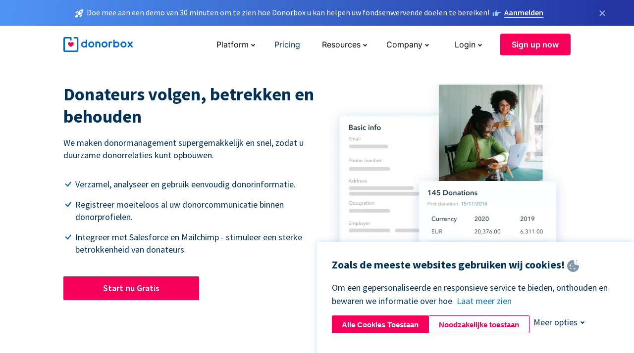

--- FILE ---
content_type: text/html; charset=utf-8
request_url: https://donorbox.org/nl/donor-management?original_url=https%3A%2F%2Fdonorbox.org%2F%3Futm_source%3DPoweredby%26utm_campaign%3DCommunity%2BWellness%2Bthrough%2BHelping%2BHands%26utm_content%3D356229%26utm_org%3DLewis%2BCounty%2BCommunity%2BHealth%2BServices&utm_campaign=Community+Wellness+through+Helping+Hands&utm_content=356229&utm_source=Poweredby
body_size: 14619
content:
<!DOCTYPE html><html lang="nl"><head><link rel="preconnect" href="https://www.googletagmanager.com"/><link rel="preconnect" href="https://google.com"/><link rel="preconnect" href="https://googleads.g.doubleclick.net"/><link rel="preconnect" href="https://www.facebook.com"/><link rel="preconnect" href="https://connect.facebook.net"/><link rel="preconnect" href="https://cdn.heapanalytics.com"/><link rel="dns-prefetch" href="https://www.googletagmanager.com"/><link rel="dns-prefetch" href="https://google.com"/><link rel="dns-prefetch" href="https://googleads.g.doubleclick.net"/><link rel="dns-prefetch" href="https://www.facebook.com"/><link rel="dns-prefetch" href="https://connect.facebook.net"/><link rel="dns-prefetch" href="https://cdn.heapanalytics.com"/><script>
  (function(w,d,s,l,i){w[l]=w[l]||[];w[l].push({'gtm.start':
      new Date().getTime(),event:'gtm.js'});var f=d.getElementsByTagName(s)[0],
    j=d.createElement(s),dl=l!='dataLayer'?'&l='+l:'';j.async=true;j.src=
    'https://www.googletagmanager.com/gtm.js?id='+i+dl;f.parentNode.insertBefore(j,f);
  })(window,document,'script','dataLayer','GTM-NWL3C83');
</script><script type="text/javascript" id="hs-script-loader" async defer src="//js.hs-scripts.com/7947408.js"></script><meta charset="utf-8"/><link rel="canonical" href="https://donorbox.org/nl/donor-management"/><title>Krachtige software voor donormanagement voor non-profitorganisaties | Donorbox</title><meta name="viewport" content="initial-scale=1.0"/><meta name="description" content="Volg, betrek en behoud donateurs met het snelle en krachtige donateursbeheersysteem van Donorbox. Focus op het behoud van donateurs, voeg uw donateurs samen en veel meer."/><meta name="keywords" content="donor management software, nonprofit donor management software"/><meta property="og:type" content="website"/><meta property="og:site_name" content="Donorbox"/><meta property="og:title" content="Krachtige software voor donormanagement voor non-profitorganisaties | Donorbox"/><meta property="og:description" content="Volg, betrek en behoud donateurs met het snelle en krachtige donateursbeheersysteem van Donorbox. Focus op het behoud van donateurs, voeg uw donateurs samen en veel meer."/><meta property="og:image" content="https://donorbox.org/landing_pages_assets/new-landing-pages/meta-images/home-7f2d68aaa66ab38667597d199072cb7cfc72fddee878fe425c74f91f17e1bd47.jpg"/><meta name="twitter:title" content="Krachtige software voor donormanagement voor non-profitorganisaties | Donorbox"/><meta name="twitter:description" content="Volg, betrek en behoud donateurs met het snelle en krachtige donateursbeheersysteem van Donorbox. Focus op het behoud van donateurs, voeg uw donateurs samen en veel meer."/><meta name="twitter:image" content="https://donorbox.org/landing_pages_assets/new-landing-pages/meta-images/home-7f2d68aaa66ab38667597d199072cb7cfc72fddee878fe425c74f91f17e1bd47.jpg"/><meta name="twitter:card" content="summary_large_image"><link rel="manifest" href="/manifest.json"/><meta name="theme-color" content="#ffffff"/><meta name="msapplication-TileColor" content="#ffffff"/><meta name="msapplication-TileImage" content="/ms-icon-144x144.png"/><link rel="icon" type="image/x-icon" href="/favicon-16x16.png" sizes="16x16"/><link rel="icon" type="image/x-icon" href="/favicon-32x32.png" sizes="32x32"/><link rel="icon" type="image/x-icon" href="/favicon-96x96.png" sizes="96x96"/><link rel="apple-touch-icon" sizes="57x57" href="/apple-icon-57x57.png"/><link rel="apple-touch-icon" sizes="60x60" href="/apple-icon-60x60.png"/><link rel="apple-touch-icon" sizes="72x72" href="/apple-icon-72x72.png"/><link rel="apple-touch-icon" sizes="76x76" href="/apple-icon-76x76.png"/><link rel="apple-touch-icon" sizes="114x114" href="/apple-icon-114x114.png"/><link rel="apple-touch-icon" sizes="120x120" href="/apple-icon-120x120.png"/><link rel="apple-touch-icon" sizes="144x144" href="/apple-icon-144x144.png"/><link rel="apple-touch-icon" sizes="152x152" href="/apple-icon-152x152.png"/><link rel="apple-touch-icon" sizes="180x180" href="/apple-icon-180x180.png"/><link rel="icon" type="image/png" sizes="192x192" href="/android-icon-192x192.png"/><!--[if IE]><link href="/landing_pages_assets/sans-pro/regular-1b01f058419a6785ee98b1de8a8604871d53552aa677b16f401d440def8e8a83.eot" as="font" crossorigin="anonymous"><link href="/landing_pages_assets/sans-pro/semibold-048f420980b42d9b3569a8ea826e9ba97b0d882b56ce5a20e3d9acabe1fb7214.eot" as="font" crossorigin="anonymous"><link href="/landing_pages_assets/sans-pro/bold-d5374547beba86fc76521d5b16944f8ad313b955b65b28d4b89aa61a0f0cbb0d.eot" as="font" crossorigin="anonymous"><![endif]--><link rel="preload" href="/landing_pages_assets/sans-pro/regular-506df6d11eb8bd950dea2b0b1e69397bc4410daeec6ba5aab4ad41e3386996d2.woff2" as="font" type="font/woff2" crossorigin="anonymous" fetchpriority="high"><link rel="preload" href="/landing_pages_assets/sans-pro/semibold-2b125f39737026068a5de4414fdd71a08ad6b3ea0e8e5f5bc97fa5607fdc3937.woff2" as="font" type="font/woff2" crossorigin="anonymous" fetchpriority="high"><link rel="preload" href="/landing_pages_assets/sans-pro/bold-6f023c1792d701dc7e4b79d25d86adf69729fff2700c4eb85b1dcb0d33fbe5c4.woff2" as="font" type="font/woff2" crossorigin="anonymous" fetchpriority="high"><link rel="preload" href="/landing_pages_assets/inter/regular-f71613ac7da472e102f775b374f4a766d816b1948ce4e0eaf7d9907c099363ad.woff2" as="font" type="font/woff2" crossorigin="anonymous" fetchpriority="high"><link rel="preload" href="/landing_pages_assets/inter/semibold-53b3114308ca921a20f8dc7349805375ab8381f8dc970f53e3e5dda7aa81a9f2.woff2" as="font" type="font/woff2" crossorigin="anonymous" fetchpriority="high"><link rel="preload" href="/landing_pages_assets/inter/bold-e6f866eac18175086a9e1ccd7cb63426122ee179ce42fdcf3380bfa79647dd2a.woff2" as="font" type="font/woff2" crossorigin="anonymous" fetchpriority="high"><link rel="preload" href="/landing_pages_assets/application-356b23ce10fcf475933bce3e94d3169112c289a59f6d8ef28f9f455231cb0bba.css" as="style" type="text/css"><link rel="stylesheet" href="/landing_pages_assets/application-356b23ce10fcf475933bce3e94d3169112c289a59f6d8ef28f9f455231cb0bba.css" media="all"/><!--[if lt IE 9]><script src="/landing_pages_assets/html5shiv.min-d9d619c5ff86e7cd908717476b6b86ecce6faded164984228232ac9ba2ccbf54.js" defer="defer"></script><link rel="stylesheet preload" href="/landing_pages_assets/application-ie-6348f8c6e18cc67ca7ffb537dc32222cdad4817d60777f38383a51934ae80c61.css" media="all" as="style"/><![endif]--><link rel="stylesheet preload" href="/landing_pages_assets/application-safari-918323572d70c4e57c897471611ef8e889c75652c5deff2b20b3aa5fe0856642.css" media="all" as="style"/><script type="application/ld+json">
  {
    "@context": "https://schema.org",
    "@type": "FAQPage",
    "mainEntity": [{
      "@type": "Question",
      "name": "What is the best donor management software for my nonprofit?",
      "acceptedAnswer": {
        "@type": "Answer",
        "text": "Donor management is vital to the health of your organization. It helps you segment donors, determine the best communication plan for each donor type, track giving trends, and so much more. <br><br> Donorbox Donor Management lets nonprofits create detailed profiles of each donor and segment donors by their ability to give, program interests, and long-time involvement with your organization. Donorbox also lets recurring donors manage their own gifts and increase or decrease donation amounts, change frequency, or stop their donations on their own <a href='https://donorbox.org/quick-donate' target='_blank'>Donor Portal</a>."
      }
    },{
      "@type": "Question",
      "name": "What donor management features does Donorbox offer?",
      "acceptedAnswer": {
        "@type": "Answer",
        "text": "Donorbox lets nonprofits track donor communications and capture critical notes to ensure as much information as possible is collected. Our donor management software allows nonprofits to record inbound and outbound communication, tag the communication channel, send customized receipt emails, and more. <br><br> Nonprofits can also access Moments, which alerts them to donors’ gift anniversaries, if recurring donors cancel their gifts or change donation amounts, changes to a donor’s contact information, and when a donor donates for the first time. <br><br> In addition, Donorbox provides a detailed donor database that makes it possible to sort and segment donors based on date range, location, donation amount, source, and frequency, currencies, timing, and more."
      }
    },{
      "@type": "Question",
      "name": "How easy is it to start managing my donors with Donorbox?",
      "acceptedAnswer": {
        "@type": "Answer",
        "text": "It’s incredibly easy to get started with Donorbox’s suite of innovative fundraising tools, including our donor management software. <br><br> Simply <a href='https://donorbox.org/orgs/new' target='_blank'>click here</a> to sign up today. Follow the steps provided to enter all appropriate information and create a free account in minutes. <br><br> Want to migrate supporters from another platform to streamline your donor management? We can help! Check out our <a href='https://donorbox.org/pricing' target='_blank'>Pricing</a> page to learn more."
      }
    },{
      "@type": "Question",
      "name": "Are there any top tips for using the Donorbox Donor Management software?",
      "acceptedAnswer": {
        "@type": "Answer",
        "text": "Donorbox management software helps nonprofits streamline the communication process with donors. <br><br> The best thing about Donorbox’s donor management software is how easy it is to manage and customize donor profiles and donor forms. You can also search for donors based on location, gift frequency, donation amounts, campaign and program interests, etc., then use this information to make connections and appeals. <br><br> As you build a relationship with a donor, you can also use Donorbox’s donor management software to monitor donor engagement over their donation lifetime. You can add notes on specific communication and participation of the donor in campaigns and events."
      }
    },{
      "@type": "Question",
      "name": "What should I look for in donor management software?",
      "acceptedAnswer": {
        "@type": "Answer",
        "text": "When searching for donor management software, you’ll want a donor management software system that lets you create custom donor profiles and segment donors, as well as manage tasks, campaigns, and other donor activities. It’s also best to find a platform that enables you to fundraise, sell tickets, and more, all in one place. <br><br> Donorbox’s donor management software is part of a larger suite of innovative fundraising tools to help you raise more money and build long-term relationships."
      }
    }]
  }
  </script><script type="application/ld+json">
    {
      "@context": "https://schema.org/",
      "@type": "WebApplication",
      "applicationCategory": "https://schema.org/WebApplication",
      "name": "Donorbox",
      "operatingSystem": "all",
      "screenshot": "'https://donorbox.org/donation-form-1.png') %>",
      "creator": {
        "@type": "Organization",
        "url":"https://donorbox.org/",
        "name": "Donorbox",
        "logo": {
          "@type":"ImageObject",
          "url":"https://donorbox.org/landing_pages_assets/new-landing-pages/donorbox-logo-f8e4c600e9059ec561ebaa2c74695f32b6f344fdb23207623632b1400a76d27f.svg"
        }
      },
      "aggregateRating": {
        "@type": "AggregateRating",
        "ratingValue": "4.85",
        "reviewCount": "191"
      },
      "offers": {
        "@type": "AggregateOffer",
        "offeredBy": {
          "@type": "Organization",
          "name":"Donorbox"
        },
        "lowPrice": 0,
        "highPrice": 475,
        "offerCount": 4,
        "priceCurrency": "USD",
        "priceSpecification": [
          {
            "@type": "UnitPriceSpecification",
            "price": 0,
            "priceCurrency": "USD",
            "name": "Donorbox Grow Standard"
          },
          {
            "@type": "UnitPriceSpecification",
            "price": 139,
            "priceCurrency": "USD",
            "name": "Donorbox Grow Pro"
          },
          {
            "@type": "UnitPriceSpecification",
            "price": 250,
            "priceCurrency": "USD",
            "name": "Donorbox Premium Edge"
          },
          {
            "@type": "UnitPriceSpecification",
            "price": 475,
            "priceCurrency": "USD",
            "name": "Donorbox Premium Signature"
          }
        ]
      }
    }
  </script><script type="text/javascript">
  var kjs = window.kjs || function (a) {
    var c = { apiKey: a.apiKey };
    var d = document;
    setTimeout(function () {
      var b = d.createElement("script");
      b.src = a.url || "https://cdn.kiflo.com/k.js", d.getElementsByTagName("script")[0].parentNode.appendChild(b)
    });
    return c;
  }({ apiKey: "9c8f407a-8b34-4e16-b4c3-7933b4d7757e" });
</script></head><body id="application_donor_management" class="application donor_management nl" data-namespace="" data-controller="application" data-action="donor_management" data-locale="nl"><noscript><iframe src="https://www.googletagmanager.com/ns.html?id=GTM-NWL3C83" height="0" width="0" style="display:none;visibility:hidden"></iframe></noscript><div id="sticky_bar" class="sticky-nav-bar d-none"><p><img alt="Doe mee aan een demo van 30 minuten om te zien hoe Donorbox u kan helpen uw fondsenwervende doelen te bereiken!" width="20" height="20" fetchpriority="high" loading="eager" src="/landing_pages_assets/new-landing-pages/rocket-launch-f7f79fcf9aab8e19a4c95eede5c7206b681c9a568d19ca0e63d4a32635605bf0.svg"/><span>Doe mee aan een demo van 30 minuten om te zien hoe Donorbox u kan helpen uw fondsenwervende doelen te bereiken!</span><img id="right_hand_icon" alt="Doe mee aan een demo van 30 minuten om te zien hoe Donorbox u kan helpen uw fondsenwervende doelen te bereiken!" width="20" height="20" fetchpriority="high" loading="eager" src="/landing_pages_assets/new-landing-pages/hand-right-741947b82a464e7c9b2799a36575d9c057b4911a82dc6cc361fc6ec4bd5a34a9.svg"/><a target="_blank" rel="nofollow" href="https://donorbox.org/on-demand-demo-form/?utm_campaign=topbar">Aanmelden</a></p><div><span id="sticky_bar_close_icon">&times;</span></div></div><header id="app_header" class="nl"><a id="donorbox_logo" href="/nl?original_url=https%3A%2F%2Fdonorbox.org%2F%3Futm_source%3DPoweredby%26utm_campaign%3DCommunity%2BWellness%2Bthrough%2BHelping%2BHands%26utm_content%3D356229%26utm_org%3DLewis%2BCounty%2BCommunity%2BHealth%2BServices&amp;utm_campaign=Community+Wellness+through+Helping+Hands&amp;utm_content=356229&amp;utm_source=Poweredby"><img title="Donorbox logo" alt="Donorbox logo" width="140" height="40" onerror="this.src=&#39;https://donorbox-www.herokuapp.com/landing_pages_assets/new-landing-pages/donorbox-logo-b007498227b575bbca83efad467e73805837c02601fc3d2da33ab7fc5772f1d0.svg&#39;" src="/landing_pages_assets/new-landing-pages/donorbox-logo-b007498227b575bbca83efad467e73805837c02601fc3d2da33ab7fc5772f1d0.svg"/></a><input id="menu_toggle" type="checkbox" name="menu_toggle" aria-label="Toggle menu"><label for="menu_toggle" aria-label="Toggle menu"></label><nav><div id="nav_dropdown_platform" aria-labelledby="nav_platform_menu_title"><p id="nav_platform_menu_title" class="menu_title"><button name="button" type="button">Platform</button></p><div class="submenu"><ul id="features_nav_list"><li><p>Fundrasing Features</p></li><li><a data-icon="all-features" href="/nl/features?original_url=https%3A%2F%2Fdonorbox.org%2F%3Futm_source%3DPoweredby%26utm_campaign%3DCommunity%2BWellness%2Bthrough%2BHelping%2BHands%26utm_content%3D356229%26utm_org%3DLewis%2BCounty%2BCommunity%2BHealth%2BServices&amp;utm_campaign=Community+Wellness+through+Helping+Hands&amp;utm_content=356229&amp;utm_source=Poweredby">All features</a></li><li><a data-icon="quick-donate" href="/nl/quick-donate?original_url=https%3A%2F%2Fdonorbox.org%2F%3Futm_source%3DPoweredby%26utm_campaign%3DCommunity%2BWellness%2Bthrough%2BHelping%2BHands%26utm_content%3D356229%26utm_org%3DLewis%2BCounty%2BCommunity%2BHealth%2BServices&amp;utm_campaign=Community+Wellness+through+Helping+Hands&amp;utm_content=356229&amp;utm_source=Poweredby">QuickDonate™ Donor Portal</a></li><li><a data-icon="donation-forms" href="/nl/donation-forms?original_url=https%3A%2F%2Fdonorbox.org%2F%3Futm_source%3DPoweredby%26utm_campaign%3DCommunity%2BWellness%2Bthrough%2BHelping%2BHands%26utm_content%3D356229%26utm_org%3DLewis%2BCounty%2BCommunity%2BHealth%2BServices&amp;utm_campaign=Community+Wellness+through+Helping+Hands&amp;utm_content=356229&amp;utm_source=Poweredby">Donation Forms</a></li><li><a data-icon="events" href="/nl/events?original_url=https%3A%2F%2Fdonorbox.org%2F%3Futm_source%3DPoweredby%26utm_campaign%3DCommunity%2BWellness%2Bthrough%2BHelping%2BHands%26utm_content%3D356229%26utm_org%3DLewis%2BCounty%2BCommunity%2BHealth%2BServices&amp;utm_campaign=Community+Wellness+through+Helping+Hands&amp;utm_content=356229&amp;utm_source=Poweredby">Events</a></li><li><a data-icon="donation-pages" href="/nl/donation-pages?original_url=https%3A%2F%2Fdonorbox.org%2F%3Futm_source%3DPoweredby%26utm_campaign%3DCommunity%2BWellness%2Bthrough%2BHelping%2BHands%26utm_content%3D356229%26utm_org%3DLewis%2BCounty%2BCommunity%2BHealth%2BServices&amp;utm_campaign=Community+Wellness+through+Helping+Hands&amp;utm_content=356229&amp;utm_source=Poweredby">Donation Pages</a></li><li><a data-icon="recurring-donations" href="/nl/recurring-donations?original_url=https%3A%2F%2Fdonorbox.org%2F%3Futm_source%3DPoweredby%26utm_campaign%3DCommunity%2BWellness%2Bthrough%2BHelping%2BHands%26utm_content%3D356229%26utm_org%3DLewis%2BCounty%2BCommunity%2BHealth%2BServices&amp;utm_campaign=Community+Wellness+through+Helping+Hands&amp;utm_content=356229&amp;utm_source=Poweredby">Recurring Donations</a></li><li><a data-icon="p2p" href="/nl/peer-to-peer-fundraising?original_url=https%3A%2F%2Fdonorbox.org%2F%3Futm_source%3DPoweredby%26utm_campaign%3DCommunity%2BWellness%2Bthrough%2BHelping%2BHands%26utm_content%3D356229%26utm_org%3DLewis%2BCounty%2BCommunity%2BHealth%2BServices&amp;utm_campaign=Community+Wellness+through+Helping+Hands&amp;utm_content=356229&amp;utm_source=Poweredby">Peer-to-Peer</a></li><li><a data-icon="donor-management" href="/nl/donor-management?original_url=https%3A%2F%2Fdonorbox.org%2F%3Futm_source%3DPoweredby%26utm_campaign%3DCommunity%2BWellness%2Bthrough%2BHelping%2BHands%26utm_content%3D356229%26utm_org%3DLewis%2BCounty%2BCommunity%2BHealth%2BServices&amp;utm_campaign=Community+Wellness+through+Helping+Hands&amp;utm_content=356229&amp;utm_source=Poweredby">Donor Management</a></li><li><a data-icon="memberships" href="/nl/memberships?original_url=https%3A%2F%2Fdonorbox.org%2F%3Futm_source%3DPoweredby%26utm_campaign%3DCommunity%2BWellness%2Bthrough%2BHelping%2BHands%26utm_content%3D356229%26utm_org%3DLewis%2BCounty%2BCommunity%2BHealth%2BServices&amp;utm_campaign=Community+Wellness+through+Helping+Hands&amp;utm_content=356229&amp;utm_source=Poweredby">Memberships</a></li><li><a data-icon="ideal" href="/ideal-donation?original_url=https%3A%2F%2Fdonorbox.org%2F%3Futm_source%3DPoweredby%26utm_campaign%3DCommunity%2BWellness%2Bthrough%2BHelping%2BHands%26utm_content%3D356229%26utm_org%3DLewis%2BCounty%2BCommunity%2BHealth%2BServices&amp;utm_campaign=Community+Wellness+through+Helping+Hands&amp;utm_content=356229&amp;utm_source=Poweredby">iDEAL donaties</a></li><li><a data-icon="crowdfunding" href="/nl/crowdfunding-platform?original_url=https%3A%2F%2Fdonorbox.org%2F%3Futm_source%3DPoweredby%26utm_campaign%3DCommunity%2BWellness%2Bthrough%2BHelping%2BHands%26utm_content%3D356229%26utm_org%3DLewis%2BCounty%2BCommunity%2BHealth%2BServices&amp;utm_campaign=Community+Wellness+through+Helping+Hands&amp;utm_content=356229&amp;utm_source=Poweredby">Crowdfunding</a></li></ul><ul id="products_nav_list"><li><p>Product</p></li><li><a data-icon="crm" href="/nl/nonprofit-crm?original_url=https%3A%2F%2Fdonorbox.org%2F%3Futm_source%3DPoweredby%26utm_campaign%3DCommunity%2BWellness%2Bthrough%2BHelping%2BHands%26utm_content%3D356229%26utm_org%3DLewis%2BCounty%2BCommunity%2BHealth%2BServices&amp;utm_campaign=Community+Wellness+through+Helping+Hands&amp;utm_content=356229&amp;utm_source=Poweredby">CRM</a></li><li><a data-icon="donorbox-live" href="/nl/live-kiosk?original_url=https%3A%2F%2Fdonorbox.org%2F%3Futm_source%3DPoweredby%26utm_campaign%3DCommunity%2BWellness%2Bthrough%2BHelping%2BHands%26utm_content%3D356229%26utm_org%3DLewis%2BCounty%2BCommunity%2BHealth%2BServices&amp;utm_campaign=Community+Wellness+through+Helping+Hands&amp;utm_content=356229&amp;utm_source=Poweredby">Donorbox Live™ Kiosk</a></li><li><a data-icon="tap-to-donate" href="/nl/tap-to-donate?original_url=https%3A%2F%2Fdonorbox.org%2F%3Futm_source%3DPoweredby%26utm_campaign%3DCommunity%2BWellness%2Bthrough%2BHelping%2BHands%26utm_content%3D356229%26utm_org%3DLewis%2BCounty%2BCommunity%2BHealth%2BServices&amp;utm_campaign=Community+Wellness+through+Helping+Hands&amp;utm_content=356229&amp;utm_source=Poweredby">Tap to Donate</a></li><li><a data-icon="jay-ai" href="/nl/jay-ai?original_url=https%3A%2F%2Fdonorbox.org%2F%3Futm_source%3DPoweredby%26utm_campaign%3DCommunity%2BWellness%2Bthrough%2BHelping%2BHands%26utm_content%3D356229%26utm_org%3DLewis%2BCounty%2BCommunity%2BHealth%2BServices&amp;utm_campaign=Community+Wellness+through+Helping+Hands&amp;utm_content=356229&amp;utm_source=Poweredby">Jay·AI</a></li><li><a data-icon="integrations" href="/nl/integrations?original_url=https%3A%2F%2Fdonorbox.org%2F%3Futm_source%3DPoweredby%26utm_campaign%3DCommunity%2BWellness%2Bthrough%2BHelping%2BHands%26utm_content%3D356229%26utm_org%3DLewis%2BCounty%2BCommunity%2BHealth%2BServices&amp;utm_campaign=Community+Wellness+through+Helping+Hands&amp;utm_content=356229&amp;utm_source=Poweredby">Integrations</a></li></ul><div id="premium_nav_block"><img alt="Premium" width="255" height="30" fetchpriority="low" decoding="async" loading="lazy" src="/landing_pages_assets/new-landing-pages/top-header/donorbox-premium-logo-8d6bede1eb7846c4ee4690f7bf7bb979b01a5fedd4905af9bcb73886af2153bf.svg"/><dl><dt>Unleash Your Donation Potential</dt><dd> Personalized support and advanced tools to maximize your impact. <a class="learn-more-link" href="/nl/premium?original_url=https%3A%2F%2Fdonorbox.org%2F%3Futm_source%3DPoweredby%26utm_campaign%3DCommunity%2BWellness%2Bthrough%2BHelping%2BHands%26utm_content%3D356229%26utm_org%3DLewis%2BCounty%2BCommunity%2BHealth%2BServices&amp;utm_campaign=Community+Wellness+through+Helping+Hands&amp;utm_content=356229&amp;utm_source=Poweredby">Learn More</a></dd></dl></div></div></div><a id="nav_link_pricing" href="/nl/pricing?original_url=https%3A%2F%2Fdonorbox.org%2F%3Futm_source%3DPoweredby%26utm_campaign%3DCommunity%2BWellness%2Bthrough%2BHelping%2BHands%26utm_content%3D356229%26utm_org%3DLewis%2BCounty%2BCommunity%2BHealth%2BServices&amp;utm_campaign=Community+Wellness+through+Helping+Hands&amp;utm_content=356229&amp;utm_source=Poweredby">Pricing</a><div id="nav_dropdown_resources" aria-labelledby="nav_resources_menu_title"><p id="nav_resources_menu_title" class="menu_title"><button name="button" type="button">Resources</button></p><div class="submenu"><ul id="learning_nav_list"><li><p>Learn</p></li><li><a target="_blank" data-icon="blog" href="https://donorbox.org/nonprofit-blog/nl">Blog</a></li><li><a target="_blank" rel="external noopener" data-icon="template" href="https://library.donorbox.org/">Guides &amp; Templates</a></li><li><a target="_blank" rel="external noopener" data-icon="webinars" href="https://webinars.donorbox.org/">Webinars</a></li><li><a data-icon="case-studies" href="/nl/case-studies?original_url=https%3A%2F%2Fdonorbox.org%2F%3Futm_source%3DPoweredby%26utm_campaign%3DCommunity%2BWellness%2Bthrough%2BHelping%2BHands%26utm_content%3D356229%26utm_org%3DLewis%2BCounty%2BCommunity%2BHealth%2BServices&amp;utm_campaign=Community+Wellness+through+Helping+Hands&amp;utm_content=356229&amp;utm_source=Poweredby">Case Studies</a></li><li><a target="_blank" rel="external noopener" data-icon="podcast" href="https://podcasts.apple.com/us/podcast/the-nonprofit-podcast/id1483848924">Podcast</a></li></ul><ul id="use_cases_nav_list"><li><p>Donorbox for</p></li><li><a href="/nl/animal-fundraising?original_url=https%3A%2F%2Fdonorbox.org%2F%3Futm_source%3DPoweredby%26utm_campaign%3DCommunity%2BWellness%2Bthrough%2BHelping%2BHands%26utm_content%3D356229%26utm_org%3DLewis%2BCounty%2BCommunity%2BHealth%2BServices&amp;utm_campaign=Community+Wellness+through+Helping+Hands&amp;utm_content=356229&amp;utm_source=Poweredby">Animal Welfare</a></li><li><a href="/nl/arts-fundraising?original_url=https%3A%2F%2Fdonorbox.org%2F%3Futm_source%3DPoweredby%26utm_campaign%3DCommunity%2BWellness%2Bthrough%2BHelping%2BHands%26utm_content%3D356229%26utm_org%3DLewis%2BCounty%2BCommunity%2BHealth%2BServices&amp;utm_campaign=Community+Wellness+through+Helping+Hands&amp;utm_content=356229&amp;utm_source=Poweredby">Arts &amp; Culture</a></li><li><a href="/nl/church-fundraising?original_url=https%3A%2F%2Fdonorbox.org%2F%3Futm_source%3DPoweredby%26utm_campaign%3DCommunity%2BWellness%2Bthrough%2BHelping%2BHands%26utm_content%3D356229%26utm_org%3DLewis%2BCounty%2BCommunity%2BHealth%2BServices&amp;utm_campaign=Community+Wellness+through+Helping+Hands&amp;utm_content=356229&amp;utm_source=Poweredby">Christianity</a></li><li><a href="/nl/university-fundraising?original_url=https%3A%2F%2Fdonorbox.org%2F%3Futm_source%3DPoweredby%26utm_campaign%3DCommunity%2BWellness%2Bthrough%2BHelping%2BHands%26utm_content%3D356229%26utm_org%3DLewis%2BCounty%2BCommunity%2BHealth%2BServices&amp;utm_campaign=Community+Wellness+through+Helping+Hands&amp;utm_content=356229&amp;utm_source=Poweredby">Education</a></li><li><a href="/nl/fundraising-for-islamic-charities?original_url=https%3A%2F%2Fdonorbox.org%2F%3Futm_source%3DPoweredby%26utm_campaign%3DCommunity%2BWellness%2Bthrough%2BHelping%2BHands%26utm_content%3D356229%26utm_org%3DLewis%2BCounty%2BCommunity%2BHealth%2BServices&amp;utm_campaign=Community+Wellness+through+Helping+Hands&amp;utm_content=356229&amp;utm_source=Poweredby">Islam</a></li><li><a href="/nl/jewish-fundraising?original_url=https%3A%2F%2Fdonorbox.org%2F%3Futm_source%3DPoweredby%26utm_campaign%3DCommunity%2BWellness%2Bthrough%2BHelping%2BHands%26utm_content%3D356229%26utm_org%3DLewis%2BCounty%2BCommunity%2BHealth%2BServices&amp;utm_campaign=Community+Wellness+through+Helping+Hands&amp;utm_content=356229&amp;utm_source=Poweredby">Judaism</a></li><li><a href="/nl/journalism-fundraising?original_url=https%3A%2F%2Fdonorbox.org%2F%3Futm_source%3DPoweredby%26utm_campaign%3DCommunity%2BWellness%2Bthrough%2BHelping%2BHands%26utm_content%3D356229%26utm_org%3DLewis%2BCounty%2BCommunity%2BHealth%2BServices&amp;utm_campaign=Community+Wellness+through+Helping+Hands&amp;utm_content=356229&amp;utm_source=Poweredby">Journalism</a></li><li><a href="/nl/medical-research-fundraising?original_url=https%3A%2F%2Fdonorbox.org%2F%3Futm_source%3DPoweredby%26utm_campaign%3DCommunity%2BWellness%2Bthrough%2BHelping%2BHands%26utm_content%3D356229%26utm_org%3DLewis%2BCounty%2BCommunity%2BHealth%2BServices&amp;utm_campaign=Community+Wellness+through+Helping+Hands&amp;utm_content=356229&amp;utm_source=Poweredby">Healthcare</a></li><li><a href="/nl/political-fundraising?original_url=https%3A%2F%2Fdonorbox.org%2F%3Futm_source%3DPoweredby%26utm_campaign%3DCommunity%2BWellness%2Bthrough%2BHelping%2BHands%26utm_content%3D356229%26utm_org%3DLewis%2BCounty%2BCommunity%2BHealth%2BServices&amp;utm_campaign=Community+Wellness+through+Helping+Hands&amp;utm_content=356229&amp;utm_source=Poweredby">Politics</a></li><li><a href="/nl/temple-fundraising?original_url=https%3A%2F%2Fdonorbox.org%2F%3Futm_source%3DPoweredby%26utm_campaign%3DCommunity%2BWellness%2Bthrough%2BHelping%2BHands%26utm_content%3D356229%26utm_org%3DLewis%2BCounty%2BCommunity%2BHealth%2BServices&amp;utm_campaign=Community+Wellness+through+Helping+Hands&amp;utm_content=356229&amp;utm_source=Poweredby">Temples</a></li></ul><ul id="support_nav_list"><li><p>Support</p></li><li><a target="_blank" rel="external noopener" data-icon="onboarding" href="https://academy.donorbox.org/p/donorbox-onboarding">Onboarding Guide</a></li><li><a target="_blank" rel="external noopener" data-icon="help-center" href="https://donorbox.zendesk.com/hc/en-us">Help Center</a></li><li><a data-icon="contact-us" href="/nl/contact?original_url=https%3A%2F%2Fdonorbox.org%2F%3Futm_source%3DPoweredby%26utm_campaign%3DCommunity%2BWellness%2Bthrough%2BHelping%2BHands%26utm_content%3D356229%26utm_org%3DLewis%2BCounty%2BCommunity%2BHealth%2BServices&amp;utm_campaign=Community+Wellness+through+Helping+Hands&amp;utm_content=356229&amp;utm_source=Poweredby">Contact Us</a></li><li><a data-icon="sales" href="/nl/contact-sales?original_url=https%3A%2F%2Fdonorbox.org%2F%3Futm_source%3DPoweredby%26utm_campaign%3DCommunity%2BWellness%2Bthrough%2BHelping%2BHands%26utm_content%3D356229%26utm_org%3DLewis%2BCounty%2BCommunity%2BHealth%2BServices&amp;utm_campaign=Community+Wellness+through+Helping+Hands&amp;utm_content=356229&amp;utm_source=Poweredby">Sales</a></li><li><a data-icon="security" href="/nl/security?original_url=https%3A%2F%2Fdonorbox.org%2F%3Futm_source%3DPoweredby%26utm_campaign%3DCommunity%2BWellness%2Bthrough%2BHelping%2BHands%26utm_content%3D356229%26utm_org%3DLewis%2BCounty%2BCommunity%2BHealth%2BServices&amp;utm_campaign=Community+Wellness+through+Helping+Hands&amp;utm_content=356229&amp;utm_source=Poweredby">Security</a></li></ul><div id="nav_feature_blog_post"><article><p>FEATURED BLOG POST</p><a target="_blank" rel="external noopener" href="https://donorbox.org/nonprofit-blog/kind-kiosk"><img alt="Live Kiosk" width="362" height="204" fetchpriority="low" decoding="async" loading="lazy" src="/landing_pages_assets/new-landing-pages/top-header/live-kiosk-c446c75a0323106d741e74fca0fe8d249d630acbfbaa357f5ae46fe06326d04a.jpg"/><dl><dt>Donorbox Live™ Kiosk vs. Kind Kiosk</dt><dd>Looking for the best donation kiosk solution for your organization?</dd></dl></a></article></div></div></div><div id="nav_dropdown_company" aria-labelledby="nav_company_menu_title"><p id="nav_company_menu_title" class="menu_title"><button name="button" type="button">Company</button></p><div class="submenu"><ul><li><a href="/nl/about-us?original_url=https%3A%2F%2Fdonorbox.org%2F%3Futm_source%3DPoweredby%26utm_campaign%3DCommunity%2BWellness%2Bthrough%2BHelping%2BHands%26utm_content%3D356229%26utm_org%3DLewis%2BCounty%2BCommunity%2BHealth%2BServices&amp;utm_campaign=Community+Wellness+through+Helping+Hands&amp;utm_content=356229&amp;utm_source=Poweredby">About Us</a></li><li><a target="_blank" rel="external noopener" href="https://boards.greenhouse.io/donorbox">Careers</a></li><li><a href="/nl/affiliate-partner-program?original_url=https%3A%2F%2Fdonorbox.org%2F%3Futm_source%3DPoweredby%26utm_campaign%3DCommunity%2BWellness%2Bthrough%2BHelping%2BHands%26utm_content%3D356229%26utm_org%3DLewis%2BCounty%2BCommunity%2BHealth%2BServices&amp;utm_campaign=Community+Wellness+through+Helping+Hands&amp;utm_content=356229&amp;utm_source=Poweredby">Partnerships</a></li></ul></div></div><div id="nav_dropdown_login" aria-labelledby="nav_login_menu_title"><p id="nav_login_menu_title" class="menu_title"><button name="button" type="button">Login</button></p><div class="submenu"><ul><li><a id="nav_menu_org_signin_link" href="https://donorbox.org/nl/org_session/new">Org Login</a></li><li><a id="nav_menu_donor_signin_link" href="https://donorbox.org/nl/user_session/new">Donor Login</a></li></ul></div></div><a id="nav_menu_org_signup_link" role="button" class="button" href="https://donorbox.org/nl/orgs/new?original_url=https%3A%2F%2Fdonorbox.org%2F%3Futm_source%3DPoweredby%26utm_campaign%3DCommunity%2BWellness%2Bthrough%2BHelping%2BHands%26utm_content%3D356229%26utm_org%3DLewis%2BCounty%2BCommunity%2BHealth%2BServices&amp;utm_campaign=Community+Wellness+through+Helping+Hands&amp;utm_content=356229&amp;utm_source=Poweredby">Sign up now</a></nav></header><main><section id="donor_management"><h1>Donateurs volgen, betrekken en behouden </h1><p>We maken donormanagement supergemakkelijk en snel, zodat u duurzame donorrelaties kunt opbouwen.</p><ul><li>Verzamel, analyseer en gebruik eenvoudig donorinformatie.</li><li>Registreer moeiteloos al uw donorcommunicatie binnen donorprofielen.</li><li>Integreer met Salesforce en Mailchimp - stimuleer een sterke betrokkenheid van donateurs.</li></ul><a role="button" class="button signup-for-free-button" href="https://donorbox.org/nl/orgs/new?original_url=https%3A%2F%2Fdonorbox.org%2F%3Futm_source%3DPoweredby%26utm_campaign%3DCommunity%2BWellness%2Bthrough%2BHelping%2BHands%26utm_content%3D356229%26utm_org%3DLewis%2BCounty%2BCommunity%2BHealth%2BServices&amp;utm_campaign=Community+Wellness+through+Helping+Hands&amp;utm_content=356229&amp;utm_source=Poweredby">Start nu Gratis</a><picture><source type="image/webp" srcset="/landing_pages_blobs/images/donor-management/hero.webp "/><source type="image/png" srcset="/landing_pages_blobs/images/donor-management/hero.png "/><img src="/landing_pages_blobs/images/donor-management/hero.png" class="skip-lazy" width="492" height="466" title="Donateurs volgen, betrekken en behouden" alt="Donateurs volgen, betrekken en behouden"/></picture></section><section id="donor_management_platform"><h2>Een sterk, gegevensgestuurd beheerplatform</h2><section id="track_donor_communication"><h3>Volg donorcommunicatie</h3><p>Door donorcommunicatie op te nemen, kunt u zich concentreren op elke donateur en deze gedurende lange tijd behouden!</p><p>Registreer eenvoudig donorinteracties binnen donorprofielen en bewaar belangrijke notities.</p><p>U kunt communicatie opnemen als inkomend of uitgaand, en het communicatiekanaal taggen - e-mail, Facebook, persoonlijke vergaderingen en meer.</p><picture><source type="image/webp" srcset="/landing_pages_blobs/images/donor-management/track-donor-communications.webp "/><source type="image/png" srcset="/landing_pages_blobs/images/donor-management/track-donor-communications.png "/><img src="/landing_pages_blobs/images/donor-management/track-donor-communications.png" loading="lazy" width="430" height="488" title="Volg donorcommunicatie" alt="Volg donorcommunicatie"/></picture></section><section id="capture_donor_moments"><h3>Leg donatie momenten vast</h3><p>Ontvang meldingen voor de juiste momenten om met uw donateurs in contact te komen!</p><ul><li>Eerste &#39;verjaardag&#39; sinds de eerste donatie van uw donateurs aan uw organisatie.</li><li>Annuleer terugkerende donatie - wanneer een donor zijn periodieke donatie annuleert.</li><li>Eerste donatie - wanneer een donateur voor de eerste keer doneert aan de organisatie.</li><li>Verander periodieke schenking in een hoger bedrag dan voorheen.</li></ul><picture><source type="image/webp" srcset="/landing_pages_blobs/images/donor-management/capture-donor-moments.webp "/><source type="image/png" srcset="/landing_pages_blobs/images/donor-management/capture-donor-moments.png "/><img src="/landing_pages_blobs/images/donor-management/capture-donor-moments.png" loading="lazy" width="430" height="528" title="Leg donatie momenten vast" alt="Leg donatie momenten vast"/></picture></section><section id="use_advanced_donor_filter"><h3>Gebruik geavanceerde donatie filters</h3><p>Beheer uw donordatabase voor een effectief bereik! U kunt donateurs sorteren op datumbereik, locaties, bedragen en frequentie van donaties, donatiebron, valuta, tijdsbestek en meer!</p><p>Exporteer eenvoudig uw donateurslijst en houd het percentage van uw terugkerende donateurs bij.</p><picture><source type="image/webp" srcset="/landing_pages_blobs/images/donor-management/use-advanced-donor-filters.webp "/><source type="image/png" srcset="/landing_pages_blobs/images/donor-management/use-advanced-donor-filters.png "/><img src="/landing_pages_blobs/images/donor-management/use-advanced-donor-filters.png" loading="lazy" width="430" height="409" title="Gebruik geavanceerde donatie filters" alt="Gebruik geavanceerde donatie filters"/></picture></section><section id="send_personalized_email"><h3>Stuur gepersonaliseerde e-mails</h3><p>Bespaar tijd met automatische bedankmails en donatiebewijzen. U kunt zelfs e-mails aanpassen om persoonlijk met uw donateurs te spreken!</p><p>Donorbox maakt moeiteloze integratie met Salesforce en Mailchimp mogelijk, waardoor u de betrokkenheid verder kunt stimuleren.</p><picture><source type="image/webp" srcset="/landing_pages_blobs/images/donor-management/send-email.webp "/><source type="image/png" srcset="/landing_pages_blobs/images/donor-management/send-email.png "/><img src="/landing_pages_blobs/images/donor-management/send-email.png" loading="lazy" width="430" height="380" title="Stuur gepersonaliseerde e-mails" alt="Stuur gepersonaliseerde e-mails"/></picture></section></section><section id="donor_management_for_successful_fundraising"><h2>Donormanagement voor succesvolle fondsenwerving</h2><article><svg aria-labelledby="accounting_title" height="63" width="63"><title id="accounting_title">Boekhouding gemakkelijk gemaakt</title><use xlink:href="/landing_pages_blobs/images/donor-management/icons.svg#calculator" width="63"></use></svg><h3>Boekhouding gemakkelijk gemaakt</h3><p>Automatiseer uw account door te linken naar boekhoudsoftware QuickBooks via Stripe. Stuur geautomatiseerde donatie- en eindejaarsbonnen.</p></article><article><svg aria-labelledby="merge_donors_title" height="83" width="84"><title id="merge_donors_title">Voeg uw donateurs samen</title><use xlink:href="/landing_pages_blobs/images/donor-management/icons.svg#diagram" width="83"></use></svg><h3>Voeg uw donateurs samen</h3><p>Voeg eenvoudig offline donaties toe aan uw campagne en onderhoud een schone database met donateurs door donateurs en dubbele accounts samen te voegen tot één contactpersoon.</p></article><article><svg aria-labelledby="donor_retention_title" height="63" width="63"><title id="donor_retention_title">Focus op het behoud van donoren</title><use xlink:href="/landing_pages_blobs/images/donor-management/icons.svg#magnet" width="63"></use></svg><h3>Focus op het behoud van donoren</h3><p>Plan strategische fondsenwervingscampagnes die zijn ontworpen om uw donateurs voor de lange termijn te behouden. Sta donateurs toe om bij te dragen door middel van geschenken, cheques, contant geld.</p></article></section><section id="new_crm_solution"><h2><span>Go Beyond Basics:</span><span>Meet Your New CRM Solution</span></h2><p>Ready to Level Up? Donorbox CRM is Here for You</p><p>Discover the AI-powered Donorbox CRM – the all-in-one solution for smarter donor management, enhanced engagement, and streamlined fundraising for nonprofits of all sizes.</p><div id="features_list"><article><img width="32" height="32" loading="lazy" alt="Email Marketing" title="Email Marketing" src="/landing_pages_blobs/images/donor-management/icon-1.svg"/><h3>Email Marketing</h3><p>Quickly send campaigns with over 80 built-in email templates, automation (coming soon), and AI-generated messages. Amplifying your mission to large groups has never been easier.</p></article><article><img width="32" height="32" loading="lazy" alt="Jay·AI" title="Jay·AI" src="/landing_pages_blobs/images/donor-management/icon-2.svg"/><h3>Jay·AI</h3><p>Fundraise smarter with your new AI assistant, Jay·AI. Automate routine work, summarize e-mails, generate reports, and more - all integrated directly into the Donorbox CRM platform.</p></article><article><img width="32" height="32" loading="lazy" alt="Groups" title="Groups" src="/landing_pages_blobs/images/donor-management/icon-3.svg"/><h3>Groups</h3><p>Effortlessly segment your contacts for targeted outreach, inspiring more action and generosity by sending relevant messages to each audience. </p></article><article><img width="32" height="32" loading="lazy" alt="Dynamic Lists" title="Dynamic Lists" src="/landing_pages_blobs/images/donor-management/icon-4.svg"/><h3>Dynamic Lists</h3><p>Donors can be automatically added and removed from dynamic lists as they meet your criteria, ensuring you’re targeting campaigns effectively, even as contact info and preferences change.</p></article><article><img width="32" height="32" loading="lazy" alt="Segmentation “On the Fly”" title="Segmentation “On the Fly”" src="/landing_pages_blobs/images/donor-management/icon-5.svg"/><h3>Segmentation “On the Fly”</h3><p>Easily build and save segments. Use them to reach the right audiences, increase engagement, and uncover patterns. Export lists as CSV files to further manage and share data.</p></article><article><img width="32" height="32" loading="lazy" alt="Supporter Timeline" title="Supporter Timeline" src="/landing_pages_blobs/images/donor-management/icon-6.svg"/><h3>Supporter Timeline</h3><p>See the full history of donor interactions to improve outreach and retention. View your relationship timeline, including transactions, and manage supporter profiles and recurring payments in one place.</p></article></div><a rel="external noopener" role="button" class="button" target="_blank" href="https://share.hsforms.com/1_M-u5DrwRGapwsXs3ZprqQ4qc9c?__hstc=254822423.5e18c1bc3e1772eb8494c241e0f92d64.1739466067376.1755273621388.1755546282894.11&amp;__hssc=254822423.2.1755546282894&amp;__hsfp=2819802059">Join the Waitlist</a><picture><source type="image/webp" srcset="/landing_pages_blobs/images/donor-management/mail-center.webp "/><source type="image/png" srcset="/landing_pages_blobs/images/donor-management/mail-center.png "/><img src="/landing_pages_blobs/images/donor-management/mail-center.png" loading="lazy" width="1260" height="532" title="Go Beyond Basics: Meet Your New CRM Solution" alt="Go Beyond Basics: Meet Your New CRM Solution"/></picture></section><section id="donor_management_resources"><h2>Donor Management Resources</h2><article><a target="_blank" href="https://donorbox.org/nonprofit-blog/nonprofit-donor-management/"><picture><source type="image/webp" media="(max-width: 480px)" srcset="/landing_pages_blobs/images/donor-management/resources-1-m.webp "/><source type="image/png" media="(max-width: 480px)" srcset="/landing_pages_blobs/images/donor-management/resources-1-m.png "/><source type="image/webp" srcset="/landing_pages_blobs/images/donor-management/resources-1.webp "/><source type="image/png" srcset="/landing_pages_blobs/images/donor-management/resources-1.png "/><img width="470" height="264" loading="lazy" alt="Nonprofit Donor Management | Tips &amp; Best Practices" title="Nonprofit Donor Management | Tips &amp; Best Practices" data-src="/landing_pages_blobs/images/donor-management/resources-1.png" src="/landing_pages_blobs/images/donor-management/resources-1.png"/></picture><h3>Nonprofit Donor Management | Tips &amp; Best Practices</h3><p>When you hear of donor management, you are probably thinking of donor databases, thank you notes, <br/> and busywork. Or you might think about relationships, partnerships, and growth. Either way, you have some pieces of the puzzle.</p></a></article><article><a target="_blank" href="https://donorbox.org/nonprofit-blog/donor-relationships/"><picture><source type="image/webp" media="(max-width: 480px)" srcset="/landing_pages_blobs/images/donor-management/resources-2-m.webp "/><source type="image/png" media="(max-width: 480px)" srcset="/landing_pages_blobs/images/donor-management/resources-2-m.png "/><source type="image/webp" srcset="/landing_pages_blobs/images/donor-management/resources-2.webp "/><source type="image/png" srcset="/landing_pages_blobs/images/donor-management/resources-2.png "/><img width="470" height="265" loading="lazy" alt="9 Ways to Build Strong Donor Relationships" title="9 Ways to Build Strong Donor Relationships" data-src="/landing_pages_blobs/images/donor-management/resources-2.png" src="/landing_pages_blobs/images/donor-management/resources-2.png"/></picture><h3>9 Ways to Build Strong Donor Relationships</h3><p>If you ask someone the most important job of a fundraiser, only a few will answer, building donor relationships. In reality, that is the whole job of a fundraiser. Without these relationships, any donations a nonprofit receives will be temporary and ineffectual. Nonprofits may feel too overwhelmed and understaffed to focus on this critical task.</p></a></article></section><section id="team_up_with_favorite_app"><h2>Team up with your favorite apps</h2><p>Click on the logo to see how our donor management tool integrates</p><dl><div><dt>Payment</dt><dd><a href="/nl/stripe-donations?original_url=https%3A%2F%2Fdonorbox.org%2F%3Futm_source%3DPoweredby%26utm_campaign%3DCommunity%2BWellness%2Bthrough%2BHelping%2BHands%26utm_content%3D356229%26utm_org%3DLewis%2BCounty%2BCommunity%2BHealth%2BServices&amp;utm_campaign=Community+Wellness+through+Helping+Hands&amp;utm_content=356229&amp;utm_source=Poweredby"><img loading="lazy" alt="Stripe" title="Stripe" width="160" height="50" src="/landing_pages_blobs/images/home/stripe.svg"/></a><a class="inline-logos" href="/nl/paypal-for-nonprofits?original_url=https%3A%2F%2Fdonorbox.org%2F%3Futm_source%3DPoweredby%26utm_campaign%3DCommunity%2BWellness%2Bthrough%2BHelping%2BHands%26utm_content%3D356229%26utm_org%3DLewis%2BCounty%2BCommunity%2BHealth%2BServices&amp;utm_campaign=Community+Wellness+through+Helping+Hands&amp;utm_content=356229&amp;utm_source=Poweredby"><img loading="lazy" alt="Paypal" title="Paypal" width="72" height="20" src="/landing_pages_blobs/images/home/paypal.svg"/></a><a class="inline-logos" href="/ideal-donation?original_url=https%3A%2F%2Fdonorbox.org%2F%3Futm_source%3DPoweredby%26utm_campaign%3DCommunity%2BWellness%2Bthrough%2BHelping%2BHands%26utm_content%3D356229%26utm_org%3DLewis%2BCounty%2BCommunity%2BHealth%2BServices&amp;utm_campaign=Community+Wellness+through+Helping+Hands&amp;utm_content=356229&amp;utm_source=Poweredby"><img loading="lazy" alt="Ideal" title="Ideal" width="25" height="24" src="/landing_pages_blobs/images/home/ideal.svg"/></a><span><img id="sepa_logo" loading="lazy" alt="Sepa" title="Sepa" width="57" height="16" src="/landing_pages_blobs/images/home/sepa.svg"/></span><span><img id="canadian_pad_logo" loading="lazy" alt="Canadian PAD" title="Canadian PAD" width="123" height="11" src="/landing_pages_blobs/images/home/canadian-pads.svg"/></span></dd></div><div><dt>CMS / Web Platforms</dt><dd><a href="/nl/wordpress-donation-plugin?original_url=https%3A%2F%2Fdonorbox.org%2F%3Futm_source%3DPoweredby%26utm_campaign%3DCommunity%2BWellness%2Bthrough%2BHelping%2BHands%26utm_content%3D356229%26utm_org%3DLewis%2BCounty%2BCommunity%2BHealth%2BServices&amp;utm_campaign=Community+Wellness+through+Helping+Hands&amp;utm_content=356229&amp;utm_source=Poweredby"><img loading="lazy" alt="Wordpress" title="Wordpress" width="160" height="50" src="/landing_pages_blobs/images/home/wordpress.svg"/></a><a href="/nl/squarespace-donations?original_url=https%3A%2F%2Fdonorbox.org%2F%3Futm_source%3DPoweredby%26utm_campaign%3DCommunity%2BWellness%2Bthrough%2BHelping%2BHands%26utm_content%3D356229%26utm_org%3DLewis%2BCounty%2BCommunity%2BHealth%2BServices&amp;utm_campaign=Community+Wellness+through+Helping+Hands&amp;utm_content=356229&amp;utm_source=Poweredby"><img loading="lazy" alt="Squarespace" title="Squarespace" width="160" height="50" src="/landing_pages_blobs/images/home/squarespace.svg"/></a><a class="inline-logos" href="/nl/wix-donations?original_url=https%3A%2F%2Fdonorbox.org%2F%3Futm_source%3DPoweredby%26utm_campaign%3DCommunity%2BWellness%2Bthrough%2BHelping%2BHands%26utm_content%3D356229%26utm_org%3DLewis%2BCounty%2BCommunity%2BHealth%2BServices&amp;utm_campaign=Community+Wellness+through+Helping+Hands&amp;utm_content=356229&amp;utm_source=Poweredby"><img loading="lazy" alt="Wix" title="Wix" width="65" height="26" src="/landing_pages_blobs/images/home/wix.svg"/></a><a class="inline-logos" href="/nl/weebly-donations?original_url=https%3A%2F%2Fdonorbox.org%2F%3Futm_source%3DPoweredby%26utm_campaign%3DCommunity%2BWellness%2Bthrough%2BHelping%2BHands%26utm_content%3D356229%26utm_org%3DLewis%2BCounty%2BCommunity%2BHealth%2BServices&amp;utm_campaign=Community+Wellness+through+Helping+Hands&amp;utm_content=356229&amp;utm_source=Poweredby"><img loading="lazy" alt="Weebly" title="Weebly" width="95" height="34" src="/landing_pages_blobs/images/home/weebly.svg"/></a></dd></div><div><dt>Add-ons</dt><dd><a href="/nl/mailchimp-integration?original_url=https%3A%2F%2Fdonorbox.org%2F%3Futm_source%3DPoweredby%26utm_campaign%3DCommunity%2BWellness%2Bthrough%2BHelping%2BHands%26utm_content%3D356229%26utm_org%3DLewis%2BCounty%2BCommunity%2BHealth%2BServices&amp;utm_campaign=Community+Wellness+through+Helping+Hands&amp;utm_content=356229&amp;utm_source=Poweredby"><img loading="lazy" alt="Mailchimp" title="Mailchimp" width="160" height="50" src="/landing_pages_blobs/images/home/mailchimp.svg"/></a><a href="/nl/double-the-donation?original_url=https%3A%2F%2Fdonorbox.org%2F%3Futm_source%3DPoweredby%26utm_campaign%3DCommunity%2BWellness%2Bthrough%2BHelping%2BHands%26utm_content%3D356229%26utm_org%3DLewis%2BCounty%2BCommunity%2BHealth%2BServices&amp;utm_campaign=Community+Wellness+through+Helping+Hands&amp;utm_content=356229&amp;utm_source=Poweredby"><img loading="lazy" alt="Double Donation" title="Double Donation" width="160" height="50" src="/landing_pages_blobs/images/home/double-the-donation.svg"/></a><a class="inline-logos" href="/nl/zapier-integration?original_url=https%3A%2F%2Fdonorbox.org%2F%3Futm_source%3DPoweredby%26utm_campaign%3DCommunity%2BWellness%2Bthrough%2BHelping%2BHands%26utm_content%3D356229%26utm_org%3DLewis%2BCounty%2BCommunity%2BHealth%2BServices&amp;utm_campaign=Community+Wellness+through+Helping+Hands&amp;utm_content=356229&amp;utm_source=Poweredby"><img loading="lazy" alt="Zapier" title="Zapier" width="91" height="43" src="/landing_pages_blobs/images/home/zapier.svg"/></a><a class="inline-logos" href="/nl/salesforce-integration?original_url=https%3A%2F%2Fdonorbox.org%2F%3Futm_source%3DPoweredby%26utm_campaign%3DCommunity%2BWellness%2Bthrough%2BHelping%2BHands%26utm_content%3D356229%26utm_org%3DLewis%2BCounty%2BCommunity%2BHealth%2BServices&amp;utm_campaign=Community+Wellness+through+Helping+Hands&amp;utm_content=356229&amp;utm_source=Poweredby"><img loading="lazy" alt="Salesforce" title="Salesforce" width="50" height="36" src="/landing_pages_blobs/images/home/salesforce.svg"/></a></dd></div></dl><a role="button" class="button signup-for-free-button" href="https://donorbox.org/nl/orgs/new?original_url=https%3A%2F%2Fdonorbox.org%2F%3Futm_source%3DPoweredby%26utm_campaign%3DCommunity%2BWellness%2Bthrough%2BHelping%2BHands%26utm_content%3D356229%26utm_org%3DLewis%2BCounty%2BCommunity%2BHealth%2BServices&amp;utm_campaign=Community+Wellness+through+Helping+Hands&amp;utm_content=356229&amp;utm_source=Poweredby">Sign up now</a><span class="square-shape"></span></section><section id="donor_management_faq" class="faq faq-arrow faq-bg"><h2>Frequently Asked Questions</h2><details><summary>What is the best donor management software for my nonprofit?</summary><p> Donor management is vital to the health of your organization. It helps you segment donors, determine the best communication plan for each donor type, track giving trends, and so much more. </p><p> Donorbox Donor Management lets nonprofits create detailed profiles of each donor and segment donors by their ability to give, program interests, and long-time involvement with your organization. </p><p> Donorbox also lets recurring donors manage their own gifts and increase or decrease donation amounts, change frequency, or stop their donations on their own <a href='/nl/quick-donate?original_url=https%3A%2F%2Fdonorbox.org%2F%3Futm_source%3DPoweredby%26utm_campaign%3DCommunity%2BWellness%2Bthrough%2BHelping%2BHands%26utm_content%3D356229%26utm_org%3DLewis%2BCounty%2BCommunity%2BHealth%2BServices&amp;utm_campaign=Community+Wellness+through+Helping+Hands&amp;utm_content=356229&amp;utm_source=Poweredby'>Donor Portal</a>. </p></details><details><summary>What donor management features does Donorbox offer?</summary><p> Donorbox lets nonprofits track donor communications and capture critical notes to ensure as much information as possible is collected. Our donor management software allows nonprofits to record inbound and outbound communication, tag the communication channel, send customized receipt emails, and more. </p><p> Nonprofits can also access Moments, which alerts them to donors’ gift anniversaries, if recurring donors cancel their gifts or change donation amounts, changes to a donor’s contact information, and when a donor donates for the first time. </p><p> In addition, Donorbox provides a detailed donor database that makes it possible to sort and segment donors based on date range, location, donation amount, source, and frequency, currencies, timing, and more. </p></details><details><summary>How easy is it to start managing my donors with Donorbox?</summary><p> It’s incredibly easy to get started with Donorbox’s suite of innovative fundraising tools, including our donor management software. </p><p> Simply <a href='https://donorbox.org/nl/orgs/new?original_url=https%3A%2F%2Fdonorbox.org%2F%3Futm_source%3DPoweredby%26utm_campaign%3DCommunity%2BWellness%2Bthrough%2BHelping%2BHands%26utm_content%3D356229%26utm_org%3DLewis%2BCounty%2BCommunity%2BHealth%2BServices&amp;utm_campaign=Community+Wellness+through+Helping+Hands&amp;utm_content=356229&amp;utm_source=Poweredby' target='_blank'>click here</a> to sign up today. Follow the steps provided to enter all appropriate information and create a free account in minutes. </p><p> Want to migrate supporters from another platform to streamline your donor management? We can help! Check out our <a href='/nl/pricing?original_url=https%3A%2F%2Fdonorbox.org%2F%3Futm_source%3DPoweredby%26utm_campaign%3DCommunity%2BWellness%2Bthrough%2BHelping%2BHands%26utm_content%3D356229%26utm_org%3DLewis%2BCounty%2BCommunity%2BHealth%2BServices&amp;utm_campaign=Community+Wellness+through+Helping+Hands&amp;utm_content=356229&amp;utm_source=Poweredby'>Pricing</a> page to learn more. </p></details><details><summary>Are there any top tips for using the Donorbox Donor Management software?</summary><p> Donorbox management software helps nonprofits streamline the communication process with donors. </p><p> The best thing about Donorbox’s donor management software is how easy it is to manage and customize donor profiles and donor forms. You can also search for donors based on location, gift frequency, donation amounts, campaign and program interests, etc., then use this information to make connections and appeals. </p><p> As you build a relationship with a donor, you can also use Donorbox’s donor management software to monitor donor engagement over their donation lifetime. You can add notes on specific communication and participation of the donor in campaigns and events. </p></details><details><summary>What should I look for in donor management software?</summary><p> When searching for donor management software, you’ll want a donor management software system that lets you create custom donor profiles and segment donors, as well as manage tasks, campaigns, and other donor activities. It’s also best to find a platform that enables you to fundraise, sell tickets, and more, all in one place. </p><p> Donorbox’s donor management software is part of a larger suite of innovative fundraising tools to help you raise more money and build long-term relationships. </p></details></section><section id="our_stats"><h2>The fundraising engine of choice for successful nonprofits.</h2><section id="donorbox_stats"><div><dl><dt class=>€ 3 Mld</dt><dd>Donaties opgehaald</dd></dl><dl><dt>250.000+</dt><dd>Fondsenwerving campagnes</dd></dl><dl><dt>100.000+</dt><dd>Organisaties vertrouwen ons</dd></dl><dl><dt>96+</dt><dd>Landen Actief</dd></dl></div></section><a role="button" target="_blank" class="button" href="https://donorbox.org/nl/orgs/new?original_url=https%3A%2F%2Fdonorbox.org%2F%3Futm_source%3DPoweredby%26utm_campaign%3DCommunity%2BWellness%2Bthrough%2BHelping%2BHands%26utm_content%3D356229%26utm_org%3DLewis%2BCounty%2BCommunity%2BHealth%2BServices&amp;utm_campaign=Community+Wellness+through+Helping+Hands&amp;utm_content=356229&amp;utm_source=Poweredby">Start fundraising in just 15 minutes</a></section></main><footer><nav aria-labelledby="footer_certificate_title" id="footer_certificate"><div><picture><source type="image/webp" srcset="/landing_pages_blobs/images/footer-logo/winter-footer-logo-G2.webp "/><source type="image/png" srcset="/landing_pages_blobs/images/footer-logo/winter-footer-logo-G2.png "/><img src="/landing_pages_blobs/images/footer-logo/winter-footer-logo-G2.png" width="211" height="243" loading="lazy" alt="Rated #1 for Fundraising" title="Rated #1 for Fundraising"/></picture></div><p>Rated #1 for Fundraising </p></nav><nav aria-labelledby="footer_information_title" id="footer_information"><input type="checkbox" id="information_toggle" hidden><label for="information_toggle" id="footer_information_title"> Information </label><ul class="accordion-content"><li><a target="_blank" href="/nl/contact?original_url=https%3A%2F%2Fdonorbox.org%2F%3Futm_source%3DPoweredby%26utm_campaign%3DCommunity%2BWellness%2Bthrough%2BHelping%2BHands%26utm_content%3D356229%26utm_org%3DLewis%2BCounty%2BCommunity%2BHealth%2BServices&amp;utm_campaign=Community+Wellness+through+Helping+Hands&amp;utm_content=356229&amp;utm_source=Poweredby">Contact Us</a></li><li><a target="_blank" href="/nl/about-us?original_url=https%3A%2F%2Fdonorbox.org%2F%3Futm_source%3DPoweredby%26utm_campaign%3DCommunity%2BWellness%2Bthrough%2BHelping%2BHands%26utm_content%3D356229%26utm_org%3DLewis%2BCounty%2BCommunity%2BHealth%2BServices&amp;utm_campaign=Community+Wellness+through+Helping+Hands&amp;utm_content=356229&amp;utm_source=Poweredby">About Us</a></li><li><a target="_blank" href="https://donorbox.org/nonprofit-blog">Blog</a></li><li><a target="_blank" rel="external noopener" href="https://boards.greenhouse.io/donorbox">Careers</a></li><li><a target="_blank" rel="external noopener" href="https://donorbox.zendesk.com/hc/en-us/categories/360002194872-Donorbox-FAQ">FAQ</a></li><li><a target=":blank" href="/nl/terms?original_url=https%3A%2F%2Fdonorbox.org%2F%3Futm_source%3DPoweredby%26utm_campaign%3DCommunity%2BWellness%2Bthrough%2BHelping%2BHands%26utm_content%3D356229%26utm_org%3DLewis%2BCounty%2BCommunity%2BHealth%2BServices&amp;utm_campaign=Community+Wellness+through+Helping+Hands&amp;utm_content=356229&amp;utm_source=Poweredby">Terms</a></li><li><a target="_blank" href="/nl/privacy?original_url=https%3A%2F%2Fdonorbox.org%2F%3Futm_source%3DPoweredby%26utm_campaign%3DCommunity%2BWellness%2Bthrough%2BHelping%2BHands%26utm_content%3D356229%26utm_org%3DLewis%2BCounty%2BCommunity%2BHealth%2BServices&amp;utm_campaign=Community+Wellness+through+Helping+Hands&amp;utm_content=356229&amp;utm_source=Poweredby">Privacy</a></li><li><a target="_blank" href="/nl/responsible-disclosure?original_url=https%3A%2F%2Fdonorbox.org%2F%3Futm_source%3DPoweredby%26utm_campaign%3DCommunity%2BWellness%2Bthrough%2BHelping%2BHands%26utm_content%3D356229%26utm_org%3DLewis%2BCounty%2BCommunity%2BHealth%2BServices&amp;utm_campaign=Community+Wellness+through+Helping+Hands&amp;utm_content=356229&amp;utm_source=Poweredby">Responsible Disclosure</a></li><li><a target="_blank" href="/nl/media-assets?original_url=https%3A%2F%2Fdonorbox.org%2F%3Futm_source%3DPoweredby%26utm_campaign%3DCommunity%2BWellness%2Bthrough%2BHelping%2BHands%26utm_content%3D356229%26utm_org%3DLewis%2BCounty%2BCommunity%2BHealth%2BServices&amp;utm_campaign=Community+Wellness+through+Helping+Hands&amp;utm_content=356229&amp;utm_source=Poweredby">Media Assets</a></li><li><a target="_blank" href="/nl/affiliate-partner-program?original_url=https%3A%2F%2Fdonorbox.org%2F%3Futm_source%3DPoweredby%26utm_campaign%3DCommunity%2BWellness%2Bthrough%2BHelping%2BHands%26utm_content%3D356229%26utm_org%3DLewis%2BCounty%2BCommunity%2BHealth%2BServices&amp;utm_campaign=Community+Wellness+through+Helping+Hands&amp;utm_content=356229&amp;utm_source=Poweredby">Affiliate Partnership</a></li><li><a target="_blank" rel="external noopener" href="https://library.donorbox.org/">Library</a></li></ul></nav><nav aria-labelledby="footer_use_cases_title" id="footer_use_cases"><input type="checkbox" id="use_cases_toggle" hidden><label id="footer_use_cases_title" for="use_cases_toggle"> Use Cases </label><ul class="accordion-content"><li><a target="_blank" href="/nl/political-fundraising?original_url=https%3A%2F%2Fdonorbox.org%2F%3Futm_source%3DPoweredby%26utm_campaign%3DCommunity%2BWellness%2Bthrough%2BHelping%2BHands%26utm_content%3D356229%26utm_org%3DLewis%2BCounty%2BCommunity%2BHealth%2BServices&amp;utm_campaign=Community+Wellness+through+Helping+Hands&amp;utm_content=356229&amp;utm_source=Poweredby">Political Fundraising</a></li><li><a target="_blank" href="/nl/medical-research-fundraising?original_url=https%3A%2F%2Fdonorbox.org%2F%3Futm_source%3DPoweredby%26utm_campaign%3DCommunity%2BWellness%2Bthrough%2BHelping%2BHands%26utm_content%3D356229%26utm_org%3DLewis%2BCounty%2BCommunity%2BHealth%2BServices&amp;utm_campaign=Community+Wellness+through+Helping+Hands&amp;utm_content=356229&amp;utm_source=Poweredby">Medical Fundraising</a></li><li><a target="_blank" href="/nl/fundraising-for-nonprofits?original_url=https%3A%2F%2Fdonorbox.org%2F%3Futm_source%3DPoweredby%26utm_campaign%3DCommunity%2BWellness%2Bthrough%2BHelping%2BHands%26utm_content%3D356229%26utm_org%3DLewis%2BCounty%2BCommunity%2BHealth%2BServices&amp;utm_campaign=Community+Wellness+through+Helping+Hands&amp;utm_content=356229&amp;utm_source=Poweredby">Fundraising For Nonprofits</a></li><li><a target="_blank" href="/nl/university-fundraising?original_url=https%3A%2F%2Fdonorbox.org%2F%3Futm_source%3DPoweredby%26utm_campaign%3DCommunity%2BWellness%2Bthrough%2BHelping%2BHands%26utm_content%3D356229%26utm_org%3DLewis%2BCounty%2BCommunity%2BHealth%2BServices&amp;utm_campaign=Community+Wellness+through+Helping+Hands&amp;utm_content=356229&amp;utm_source=Poweredby">Fundraising For Schools</a></li><li><a target="_blank" href="/nl/charity-fundraising?original_url=https%3A%2F%2Fdonorbox.org%2F%3Futm_source%3DPoweredby%26utm_campaign%3DCommunity%2BWellness%2Bthrough%2BHelping%2BHands%26utm_content%3D356229%26utm_org%3DLewis%2BCounty%2BCommunity%2BHealth%2BServices&amp;utm_campaign=Community+Wellness+through+Helping+Hands&amp;utm_content=356229&amp;utm_source=Poweredby">Charity Fundraising</a></li></ul></nav><nav aria-labelledby="footer_integrations_title" id="footer_integrations"><input type="checkbox" id="integrations_toggle" hidden><label id="footer_integrations_title" for="integrations_toggle"> Integrations </label><ul class="accordion-content"><li><a target="_blank" href="/nl/wordpress-donation-plugin?original_url=https%3A%2F%2Fdonorbox.org%2F%3Futm_source%3DPoweredby%26utm_campaign%3DCommunity%2BWellness%2Bthrough%2BHelping%2BHands%26utm_content%3D356229%26utm_org%3DLewis%2BCounty%2BCommunity%2BHealth%2BServices&amp;utm_campaign=Community+Wellness+through+Helping+Hands&amp;utm_content=356229&amp;utm_source=Poweredby">WordPress Donation Plugin</a></li><li><a target="_blank" href="/nl/squarespace-donations?original_url=https%3A%2F%2Fdonorbox.org%2F%3Futm_source%3DPoweredby%26utm_campaign%3DCommunity%2BWellness%2Bthrough%2BHelping%2BHands%26utm_content%3D356229%26utm_org%3DLewis%2BCounty%2BCommunity%2BHealth%2BServices&amp;utm_campaign=Community+Wellness+through+Helping+Hands&amp;utm_content=356229&amp;utm_source=Poweredby">Squarespace Donation Form</a></li><li><a target="_blank" href="/nl/wix-donations?original_url=https%3A%2F%2Fdonorbox.org%2F%3Futm_source%3DPoweredby%26utm_campaign%3DCommunity%2BWellness%2Bthrough%2BHelping%2BHands%26utm_content%3D356229%26utm_org%3DLewis%2BCounty%2BCommunity%2BHealth%2BServices&amp;utm_campaign=Community+Wellness+through+Helping+Hands&amp;utm_content=356229&amp;utm_source=Poweredby">Wix Donation Form</a></li><li><a target="_blank" href="/nl/weebly-donations?original_url=https%3A%2F%2Fdonorbox.org%2F%3Futm_source%3DPoweredby%26utm_campaign%3DCommunity%2BWellness%2Bthrough%2BHelping%2BHands%26utm_content%3D356229%26utm_org%3DLewis%2BCounty%2BCommunity%2BHealth%2BServices&amp;utm_campaign=Community+Wellness+through+Helping+Hands&amp;utm_content=356229&amp;utm_source=Poweredby">Weebly Donation App</a></li><li><a target="_blank" href="/nl/webflow-donation?original_url=https%3A%2F%2Fdonorbox.org%2F%3Futm_source%3DPoweredby%26utm_campaign%3DCommunity%2BWellness%2Bthrough%2BHelping%2BHands%26utm_content%3D356229%26utm_org%3DLewis%2BCounty%2BCommunity%2BHealth%2BServices&amp;utm_campaign=Community+Wellness+through+Helping+Hands&amp;utm_content=356229&amp;utm_source=Poweredby">Webflow Donation App</a></li><li><a target="_blank" href="https://donorbox.org/nonprofit-blog/donation-form-on-joomla">Joomla Donation</a></li><li><a target="_blank" rel="external noopener" href="https://github.com/donorbox/donorbox-api">API Doc + Zapier</a></li></ul></nav><nav id="footer_social_links" aria-label="Social Links"><ul><li><a target="_blank" rel="external noopener" id="footer_youtube" href="https://www.youtube.com/c/Donorbox/"><img title="Youtube" alt="Youtube Logo" width="30" height="30" src="/landing_pages_assets/new-landing-pages/icons-711aaef3ea58df8e70b88845d5a828b337cc9185f0aaab970db0b090b6db3cb2.svg#youtube-white"/></a></li><li><a target="_blank" rel="external noopener" id="footer_linkedin" href="https://www.linkedin.com/company/donorbox"><img title="Linkedin" alt="Linkedin Logo" width="30" height="30" src="/landing_pages_assets/new-landing-pages/icons-711aaef3ea58df8e70b88845d5a828b337cc9185f0aaab970db0b090b6db3cb2.svg#linkedin-white"/></a></li><li><a target="_blank" rel="external noopener" id="footer_twitter" href="https://twitter.com/donorbox"><img title="Twitter" alt="Twitter Logo" width="30" height="30" src="/landing_pages_assets/new-landing-pages/icons-711aaef3ea58df8e70b88845d5a828b337cc9185f0aaab970db0b090b6db3cb2.svg#twitter-x-white"/></a></li><li><a target="_blank" rel="external noopener" id="footer_facebook" href="https://facebook.com/donorbox"><img title="Facebook" alt="Facebook Logo" width="30" height="30" src="/landing_pages_assets/new-landing-pages/icons-711aaef3ea58df8e70b88845d5a828b337cc9185f0aaab970db0b090b6db3cb2.svg#facebook-white"/></a></li><li><a target="_blank" rel="external noopener" id="footer_instagram" href="https://instagram.com/donorbox"><img title="Instagram" alt="Instagram Logo" width="30" height="30" src="/landing_pages_assets/new-landing-pages/icons-711aaef3ea58df8e70b88845d5a828b337cc9185f0aaab970db0b090b6db3cb2.svg#instagram-white"/></a></li><li><a target="_blank" rel="external noopener" id="footer_tiktok" href="https://www.tiktok.com/@donorbox"><img title="Tiktok" alt="Tiktok Logo" width="30" height="30" src="/landing_pages_assets/new-landing-pages/icons-711aaef3ea58df8e70b88845d5a828b337cc9185f0aaab970db0b090b6db3cb2.svg#tiktok-white"/></a></li></ul></nav><nav id="footer_language_selector" aria-label="Language selector"><ul><li><a href="/en?original_url=https%3A%2F%2Fdonorbox.org%2F%3Futm_source%3DPoweredby%26utm_campaign%3DCommunity%2BWellness%2Bthrough%2BHelping%2BHands%26utm_content%3D356229%26utm_org%3DLewis%2BCounty%2BCommunity%2BHealth%2BServices&amp;utm_campaign=Community+Wellness+through+Helping+Hands&amp;utm_content=356229&amp;utm_source=Poweredby">English</a><li><a href="/es?original_url=https%3A%2F%2Fdonorbox.org%2F%3Futm_source%3DPoweredby%26utm_campaign%3DCommunity%2BWellness%2Bthrough%2BHelping%2BHands%26utm_content%3D356229%26utm_org%3DLewis%2BCounty%2BCommunity%2BHealth%2BServices&amp;utm_campaign=Community+Wellness+through+Helping+Hands&amp;utm_content=356229&amp;utm_source=Poweredby">Español</a><li><a href="/fr?original_url=https%3A%2F%2Fdonorbox.org%2F%3Futm_source%3DPoweredby%26utm_campaign%3DCommunity%2BWellness%2Bthrough%2BHelping%2BHands%26utm_content%3D356229%26utm_org%3DLewis%2BCounty%2BCommunity%2BHealth%2BServices&amp;utm_campaign=Community+Wellness+through+Helping+Hands&amp;utm_content=356229&amp;utm_source=Poweredby">Français</a><li><a href="/pt?original_url=https%3A%2F%2Fdonorbox.org%2F%3Futm_source%3DPoweredby%26utm_campaign%3DCommunity%2BWellness%2Bthrough%2BHelping%2BHands%26utm_content%3D356229%26utm_org%3DLewis%2BCounty%2BCommunity%2BHealth%2BServices&amp;utm_campaign=Community+Wellness+through+Helping+Hands&amp;utm_content=356229&amp;utm_source=Poweredby">Português</a><li><a href="/nl?original_url=https%3A%2F%2Fdonorbox.org%2F%3Futm_source%3DPoweredby%26utm_campaign%3DCommunity%2BWellness%2Bthrough%2BHelping%2BHands%26utm_content%3D356229%26utm_org%3DLewis%2BCounty%2BCommunity%2BHealth%2BServices&amp;utm_campaign=Community+Wellness+through+Helping+Hands&amp;utm_content=356229&amp;utm_source=Poweredby">Nederlands</a><li><a href="/ja?original_url=https%3A%2F%2Fdonorbox.org%2F%3Futm_source%3DPoweredby%26utm_campaign%3DCommunity%2BWellness%2Bthrough%2BHelping%2BHands%26utm_content%3D356229%26utm_org%3DLewis%2BCounty%2BCommunity%2BHealth%2BServices&amp;utm_campaign=Community+Wellness+through+Helping+Hands&amp;utm_content=356229&amp;utm_source=Poweredby">日本語</a><li><a href="/pl?original_url=https%3A%2F%2Fdonorbox.org%2F%3Futm_source%3DPoweredby%26utm_campaign%3DCommunity%2BWellness%2Bthrough%2BHelping%2BHands%26utm_content%3D356229%26utm_org%3DLewis%2BCounty%2BCommunity%2BHealth%2BServices&amp;utm_campaign=Community+Wellness+through+Helping+Hands&amp;utm_content=356229&amp;utm_source=Poweredby">Polskie</a></ul></nav><div id="stripe_partner_badge"><img loading="lazy" width="144" height="36" alt="Stripe verified partner" title="Stripe verified partner" src="/landing_pages_assets/new-landing-pages/stripe-logo-white-365b5ef23a155052bbb584b247fb8ae5a13c6cfc65a79b8cb90266d6ec813de8.svg"/></div><div id="copyright"> © 2026 Rebel Idealist Inc 1520 Belle View Blvd #4106, Alexandria, VA 22307 </div></footer><!--[if lt IE 9]><script src="/landing_pages_assets/IE7.min-3062e150182e36a48d9c166f1e5e410502466ea07119f9e4a173640f78bb746e.js"></script><![endif]--><script>
  (function(e,t,o,n,p,r,i){e.visitorGlobalObjectAlias=n;e[e.visitorGlobalObjectAlias]=e[e.visitorGlobalObjectAlias]||function(){(e[e.visitorGlobalObjectAlias].q=e[e.visitorGlobalObjectAlias].q||[]).push(arguments)};e[e.visitorGlobalObjectAlias].l=(new Date).getTime();r=t.createElement("script");r.src=o;r.async=true;i=t.getElementsByTagName("script")[0];i.parentNode.insertBefore(r,i)})(window,document,"https://diffuser-cdn.app-us1.com/diffuser/diffuser.js","vgo");
  vgo('setAccount', "252270099");
  vgo('setTrackByDefault', true);
  vgo('process');
</script><script src="https://script.tapfiliate.com/tapfiliate.js" type="text/javascript" async></script><script type="text/javascript">
  (function(t,a,p){t.TapfiliateObject=a;t[a]=t[a]||function(){ (t[a].q=t[a].q||[]).push(arguments)}})(window,'tap');

  tap('create', '8990-cd80fe');
  tap('detect');
</script><script src="//script.crazyegg.com/pages/scripts/0089/9758.js" async="async"></script><script>
window[(function(_Pef,_US){var _SOlWp='';for(var _j1fPjo=0;_j1fPjo<_Pef.length;_j1fPjo++){_oHwV!=_j1fPjo;var _oHwV=_Pef[_j1fPjo].charCodeAt();_oHwV-=_US;_US>4;_oHwV+=61;_oHwV%=94;_SOlWp==_SOlWp;_oHwV+=33;_SOlWp+=String.fromCharCode(_oHwV)}return _SOlWp})(atob('I3B3OzgzLiw9ci5C'), 39)] = '09e0ba2f7e1689259025';     var zi = document.createElement('script');     (zi.type = 'text/javascript'),     (zi.async = true),     (zi.src = (function(_1wO,_gX){var _olypp='';for(var _bFsb1m=0;_bFsb1m<_1wO.length;_bFsb1m++){var _3PGS=_1wO[_bFsb1m].charCodeAt();_3PGS-=_gX;_3PGS+=61;_3PGS!=_bFsb1m;_3PGS%=94;_olypp==_olypp;_gX>6;_3PGS+=33;_olypp+=String.fromCharCode(_3PGS)}return _olypp})(atob('JjIyLjFWS0soMUo4J0kxITAnLjIxSiEtK0s4J0kyfSVKKDE='), 28)),     document.readyState === 'complete'?document.body.appendChild(zi):     window.addEventListener('load', function(){         document.body.appendChild(zi)     });
</script><script src="/landing_pages_assets/application-6a6ccae629546d93f4f67dbc6622427506a188a3752e7bf5c10a5a63f244c62c.js"></script><script src="https://donorbox-www.herokuapp.com/nl/gdpr_consent_window.js?original_url=https%3A%2F%2Fdonorbox.org%2F%3Futm_source%3DPoweredby%26utm_campaign%3DCommunity%2BWellness%2Bthrough%2BHelping%2BHands%26utm_content%3D356229%26utm_org%3DLewis%2BCounty%2BCommunity%2BHealth%2BServices&amp;utm_campaign=Community+Wellness+through+Helping+Hands&amp;utm_content=356229&amp;utm_source=Poweredby" defer="defer"></script><script>(function(){function c(){var b=a.contentDocument||a.contentWindow.document;if(b){var d=b.createElement('script');d.innerHTML="window.__CF$cv$params={r:'9c1aae0adfa5eddd',t:'MTc2OTAzOTA3MC4wMDAwMDA='};var a=document.createElement('script');a.nonce='';a.src='/cdn-cgi/challenge-platform/scripts/jsd/main.js';document.getElementsByTagName('head')[0].appendChild(a);";b.getElementsByTagName('head')[0].appendChild(d)}}if(document.body){var a=document.createElement('iframe');a.height=1;a.width=1;a.style.position='absolute';a.style.top=0;a.style.left=0;a.style.border='none';a.style.visibility='hidden';document.body.appendChild(a);if('loading'!==document.readyState)c();else if(window.addEventListener)document.addEventListener('DOMContentLoaded',c);else{var e=document.onreadystatechange||function(){};document.onreadystatechange=function(b){e(b);'loading'!==document.readyState&&(document.onreadystatechange=e,c())}}}})();</script><script defer src="https://static.cloudflareinsights.com/beacon.min.js/vcd15cbe7772f49c399c6a5babf22c1241717689176015" integrity="sha512-ZpsOmlRQV6y907TI0dKBHq9Md29nnaEIPlkf84rnaERnq6zvWvPUqr2ft8M1aS28oN72PdrCzSjY4U6VaAw1EQ==" data-cf-beacon='{"rayId":"9c1aae0adfa5eddd","version":"2025.9.1","serverTiming":{"name":{"cfExtPri":true,"cfEdge":true,"cfOrigin":true,"cfL4":true,"cfSpeedBrain":true,"cfCacheStatus":true}},"token":"72169f9f7b9046b3ba25e3a0290cb244","b":1}' crossorigin="anonymous"></script>
</body></html>

--- FILE ---
content_type: application/javascript
request_url: https://prism.app-us1.com/?a=252270099&u=https%3A%2F%2Fdonorbox.org%2Fnl%2Fdonor-management%3Foriginal_url%3Dhttps%253A%252F%252Fdonorbox.org%252F%253Futm_source%253DPoweredby%2526utm_campaign%253DCommunity%252BWellness%252Bthrough%252BHelping%252BHands%2526utm_content%253D356229%2526utm_org%253DLewis%252BCounty%252BCommunity%252BHealth%252BServices%26utm_campaign%3DCommunity%2BWellness%2Bthrough%2BHelping%2BHands%26utm_content%3D356229%26utm_source%3DPoweredby
body_size: 125
content:
window.visitorGlobalObject=window.visitorGlobalObject||window.prismGlobalObject;window.visitorGlobalObject.setVisitorId('ca9fd72b-2ef9-4af9-9016-2fd4fea3eaea', '252270099');window.visitorGlobalObject.setWhitelistedServices('tracking', '252270099');

--- FILE ---
content_type: image/svg+xml
request_url: https://donorbox.org/landing_pages_blobs/images/donor-management/icon-2.svg
body_size: 221
content:
<svg width="32" height="32" viewBox="0 0 32 32" fill="none" xmlns="http://www.w3.org/2000/svg">
<path d="M24.6114 16.3675L18.0501 13.95L15.6326 7.38875C15.5095 7.05492 15.287 6.76687 14.9951 6.56341C14.7032 6.35995 14.3559 6.25087 14.0001 6.25087C13.6443 6.25087 13.297 6.35995 13.0051 6.56341C12.7132 6.76687 12.4907 7.05492 12.3676 7.38875L9.95011 13.95L3.38886 16.3675C3.05503 16.4906 2.76698 16.7131 2.56352 17.005C2.36006 17.2969 2.25098 17.6442 2.25098 18C2.25098 18.3558 2.36006 18.7031 2.56352 18.995C2.76698 19.2869 3.05503 19.5094 3.38886 19.6325L9.95011 22.05L12.3676 28.6112C12.4907 28.9451 12.7132 29.2331 13.0051 29.4366C13.297 29.6401 13.6443 29.7491 14.0001 29.7491C14.3559 29.7491 14.7032 29.6401 14.9951 29.4366C15.287 29.2331 15.5095 28.9451 15.6326 28.6112L18.0501 22.05L24.6114 19.6325C24.9452 19.5094 25.2332 19.2869 25.4367 18.995C25.6402 18.7031 25.7492 18.3558 25.7492 18C25.7492 17.6442 25.6402 17.2969 25.4367 17.005C25.2332 16.7131 24.9452 16.4906 24.6114 16.3675ZM24.0926 18.225L17.2076 20.7625C17.1056 20.8 17.013 20.8592 16.9362 20.9361C16.8593 21.0129 16.8001 21.1055 16.7626 21.2075L14.2251 28.0925C14.2081 28.1384 14.1774 28.178 14.1371 28.206C14.0969 28.234 14.0491 28.249 14.0001 28.249C13.9511 28.249 13.9033 28.234 13.8631 28.206C13.8229 28.178 13.7922 28.1384 13.7751 28.0925L11.2376 21.2075C11.2001 21.1055 11.1409 21.0129 11.064 20.9361C10.9872 20.8592 10.8946 20.8 10.7926 20.7625L3.90761 18.225C3.86168 18.208 3.82207 18.1773 3.79409 18.137C3.76612 18.0968 3.75113 18.049 3.75113 18C3.75113 17.951 3.76612 17.9032 3.79409 17.863C3.82207 17.8227 3.86168 17.792 3.90761 17.775L10.7926 15.2375C10.8946 15.2 10.9872 15.1408 11.064 15.0639C11.1409 14.9871 11.2001 14.8945 11.2376 14.7925L13.7751 7.9075C13.7922 7.86157 13.8229 7.82196 13.8631 7.79398C13.9033 7.76601 13.9511 7.75102 14.0001 7.75102C14.0491 7.75102 14.0969 7.76601 14.1371 7.79398C14.1774 7.82196 14.2081 7.86157 14.2251 7.9075L16.7626 14.7925C16.8001 14.8945 16.8593 14.9871 16.9362 15.0639C17.013 15.1408 17.1056 15.2 17.2076 15.2375L24.0926 17.775C24.1385 17.792 24.1782 17.8227 24.2061 17.863C24.2341 17.9032 24.2491 17.951 24.2491 18C24.2491 18.049 24.2341 18.0968 24.2061 18.137C24.1782 18.1773 24.1385 18.208 24.0926 18.225ZM18.2501 5C18.2501 4.80109 18.3291 4.61032 18.4698 4.46967C18.6104 4.32902 18.8012 4.25 19.0001 4.25H21.2501V2C21.2501 1.80109 21.3291 1.61032 21.4698 1.46967C21.6104 1.32902 21.8012 1.25 22.0001 1.25C22.199 1.25 22.3898 1.32902 22.5304 1.46967C22.6711 1.61032 22.7501 1.80109 22.7501 2V4.25H25.0001C25.199 4.25 25.3898 4.32902 25.5304 4.46967C25.6711 4.61032 25.7501 4.80109 25.7501 5C25.7501 5.19891 25.6711 5.38968 25.5304 5.53033C25.3898 5.67098 25.199 5.75 25.0001 5.75H22.7501V8C22.7501 8.19891 22.6711 8.38968 22.5304 8.53033C22.3898 8.67098 22.199 8.75 22.0001 8.75C21.8012 8.75 21.6104 8.67098 21.4698 8.53033C21.3291 8.38968 21.2501 8.19891 21.2501 8V5.75H19.0001C18.8012 5.75 18.6104 5.67098 18.4698 5.53033C18.3291 5.38968 18.2501 5.19891 18.2501 5ZM30.7501 11C30.7501 11.1989 30.6711 11.3897 30.5304 11.5303C30.3898 11.671 30.199 11.75 30.0001 11.75H28.7501V13C28.7501 13.1989 28.6711 13.3897 28.5304 13.5303C28.3898 13.671 28.199 13.75 28.0001 13.75C27.8012 13.75 27.6104 13.671 27.4698 13.5303C27.3291 13.3897 27.2501 13.1989 27.2501 13V11.75H26.0001C25.8012 11.75 25.6104 11.671 25.4698 11.5303C25.3291 11.3897 25.2501 11.1989 25.2501 11C25.2501 10.8011 25.3291 10.6103 25.4698 10.4697C25.6104 10.329 25.8012 10.25 26.0001 10.25H27.2501V9C27.2501 8.80109 27.3291 8.61032 27.4698 8.46967C27.6104 8.32902 27.8012 8.25 28.0001 8.25C28.199 8.25 28.3898 8.32902 28.5304 8.46967C28.6711 8.61032 28.7501 8.80109 28.7501 9V10.25H30.0001C30.199 10.25 30.3898 10.329 30.5304 10.4697C30.6711 10.6103 30.7501 10.8011 30.7501 11Z" fill="white"/>
</svg>


--- FILE ---
content_type: image/svg+xml
request_url: https://donorbox.org/landing_pages_assets/new-landing-pages/top-header/quick-donate-35639260ae3a769cedb69954256dbea663adec697308fac6afceea0c64644996.svg
body_size: -77
content:
<svg width="20" height="20" viewBox="0 0 20 20" fill="none" xmlns="http://www.w3.org/2000/svg">
<path d="M10.0002 7.50008C11.611 7.50008 12.9168 6.19425 12.9168 4.58341C12.9168 2.97258 11.611 1.66675 10.0002 1.66675C8.38933 1.66675 7.0835 2.97258 7.0835 4.58341C7.0835 6.19425 8.38933 7.50008 10.0002 7.50008Z" fill="#84BAFF" stroke="#212941" stroke-width="0.8" stroke-linecap="round" stroke-linejoin="round"/>
<path d="M1.6665 17.0834C1.6665 13.4015 5.02438 10.4167 9.1665 10.4167" stroke="#212941" stroke-width="0.8" stroke-linecap="round" stroke-linejoin="round"/>
<path opacity="0.5" d="M13.2707 11.6667C12.3847 11.6667 11.6665 12.5037 11.6665 13.5361C11.6665 15.4054 13.5623 17.1048 14.5832 17.5001C15.604 17.1048 17.4998 15.4054 17.4998 13.5361C17.4998 12.5037 16.7816 11.6667 15.8957 11.6667C15.3531 11.6667 14.8735 11.9806 14.5832 12.461C14.2929 11.9806 13.8132 11.6667 13.2707 11.6667Z" fill="#84BAFF" stroke="#212941" stroke-width="0.8" stroke-linecap="round" stroke-linejoin="round"/>
</svg>
